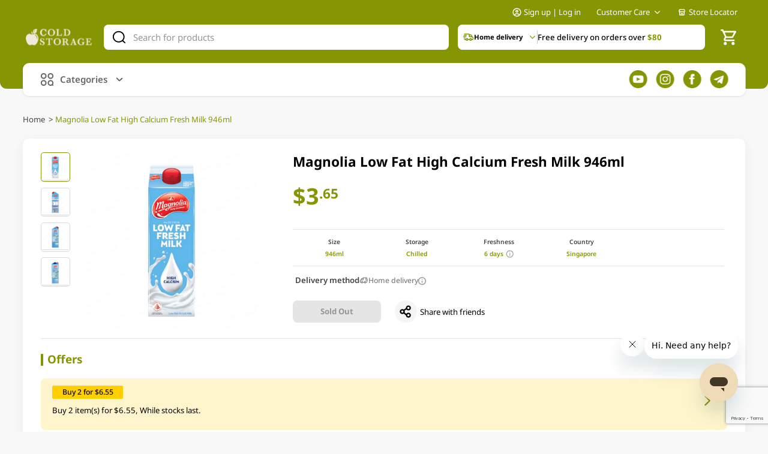

--- FILE ---
content_type: text/html; charset=utf-8
request_url: https://www.google.com/recaptcha/api2/anchor?ar=1&k=6Lc2BMMqAAAAAHCb0v1sJNO5lesaGtjruz7d1r1X&co=aHR0cHM6Ly9jb2xkc3RvcmFnZS5jb20uc2c6NDQz&hl=en&v=PoyoqOPhxBO7pBk68S4YbpHZ&size=invisible&anchor-ms=20000&execute-ms=30000&cb=bzvyh4lxqmnb
body_size: 48735
content:
<!DOCTYPE HTML><html dir="ltr" lang="en"><head><meta http-equiv="Content-Type" content="text/html; charset=UTF-8">
<meta http-equiv="X-UA-Compatible" content="IE=edge">
<title>reCAPTCHA</title>
<style type="text/css">
/* cyrillic-ext */
@font-face {
  font-family: 'Roboto';
  font-style: normal;
  font-weight: 400;
  font-stretch: 100%;
  src: url(//fonts.gstatic.com/s/roboto/v48/KFO7CnqEu92Fr1ME7kSn66aGLdTylUAMa3GUBHMdazTgWw.woff2) format('woff2');
  unicode-range: U+0460-052F, U+1C80-1C8A, U+20B4, U+2DE0-2DFF, U+A640-A69F, U+FE2E-FE2F;
}
/* cyrillic */
@font-face {
  font-family: 'Roboto';
  font-style: normal;
  font-weight: 400;
  font-stretch: 100%;
  src: url(//fonts.gstatic.com/s/roboto/v48/KFO7CnqEu92Fr1ME7kSn66aGLdTylUAMa3iUBHMdazTgWw.woff2) format('woff2');
  unicode-range: U+0301, U+0400-045F, U+0490-0491, U+04B0-04B1, U+2116;
}
/* greek-ext */
@font-face {
  font-family: 'Roboto';
  font-style: normal;
  font-weight: 400;
  font-stretch: 100%;
  src: url(//fonts.gstatic.com/s/roboto/v48/KFO7CnqEu92Fr1ME7kSn66aGLdTylUAMa3CUBHMdazTgWw.woff2) format('woff2');
  unicode-range: U+1F00-1FFF;
}
/* greek */
@font-face {
  font-family: 'Roboto';
  font-style: normal;
  font-weight: 400;
  font-stretch: 100%;
  src: url(//fonts.gstatic.com/s/roboto/v48/KFO7CnqEu92Fr1ME7kSn66aGLdTylUAMa3-UBHMdazTgWw.woff2) format('woff2');
  unicode-range: U+0370-0377, U+037A-037F, U+0384-038A, U+038C, U+038E-03A1, U+03A3-03FF;
}
/* math */
@font-face {
  font-family: 'Roboto';
  font-style: normal;
  font-weight: 400;
  font-stretch: 100%;
  src: url(//fonts.gstatic.com/s/roboto/v48/KFO7CnqEu92Fr1ME7kSn66aGLdTylUAMawCUBHMdazTgWw.woff2) format('woff2');
  unicode-range: U+0302-0303, U+0305, U+0307-0308, U+0310, U+0312, U+0315, U+031A, U+0326-0327, U+032C, U+032F-0330, U+0332-0333, U+0338, U+033A, U+0346, U+034D, U+0391-03A1, U+03A3-03A9, U+03B1-03C9, U+03D1, U+03D5-03D6, U+03F0-03F1, U+03F4-03F5, U+2016-2017, U+2034-2038, U+203C, U+2040, U+2043, U+2047, U+2050, U+2057, U+205F, U+2070-2071, U+2074-208E, U+2090-209C, U+20D0-20DC, U+20E1, U+20E5-20EF, U+2100-2112, U+2114-2115, U+2117-2121, U+2123-214F, U+2190, U+2192, U+2194-21AE, U+21B0-21E5, U+21F1-21F2, U+21F4-2211, U+2213-2214, U+2216-22FF, U+2308-230B, U+2310, U+2319, U+231C-2321, U+2336-237A, U+237C, U+2395, U+239B-23B7, U+23D0, U+23DC-23E1, U+2474-2475, U+25AF, U+25B3, U+25B7, U+25BD, U+25C1, U+25CA, U+25CC, U+25FB, U+266D-266F, U+27C0-27FF, U+2900-2AFF, U+2B0E-2B11, U+2B30-2B4C, U+2BFE, U+3030, U+FF5B, U+FF5D, U+1D400-1D7FF, U+1EE00-1EEFF;
}
/* symbols */
@font-face {
  font-family: 'Roboto';
  font-style: normal;
  font-weight: 400;
  font-stretch: 100%;
  src: url(//fonts.gstatic.com/s/roboto/v48/KFO7CnqEu92Fr1ME7kSn66aGLdTylUAMaxKUBHMdazTgWw.woff2) format('woff2');
  unicode-range: U+0001-000C, U+000E-001F, U+007F-009F, U+20DD-20E0, U+20E2-20E4, U+2150-218F, U+2190, U+2192, U+2194-2199, U+21AF, U+21E6-21F0, U+21F3, U+2218-2219, U+2299, U+22C4-22C6, U+2300-243F, U+2440-244A, U+2460-24FF, U+25A0-27BF, U+2800-28FF, U+2921-2922, U+2981, U+29BF, U+29EB, U+2B00-2BFF, U+4DC0-4DFF, U+FFF9-FFFB, U+10140-1018E, U+10190-1019C, U+101A0, U+101D0-101FD, U+102E0-102FB, U+10E60-10E7E, U+1D2C0-1D2D3, U+1D2E0-1D37F, U+1F000-1F0FF, U+1F100-1F1AD, U+1F1E6-1F1FF, U+1F30D-1F30F, U+1F315, U+1F31C, U+1F31E, U+1F320-1F32C, U+1F336, U+1F378, U+1F37D, U+1F382, U+1F393-1F39F, U+1F3A7-1F3A8, U+1F3AC-1F3AF, U+1F3C2, U+1F3C4-1F3C6, U+1F3CA-1F3CE, U+1F3D4-1F3E0, U+1F3ED, U+1F3F1-1F3F3, U+1F3F5-1F3F7, U+1F408, U+1F415, U+1F41F, U+1F426, U+1F43F, U+1F441-1F442, U+1F444, U+1F446-1F449, U+1F44C-1F44E, U+1F453, U+1F46A, U+1F47D, U+1F4A3, U+1F4B0, U+1F4B3, U+1F4B9, U+1F4BB, U+1F4BF, U+1F4C8-1F4CB, U+1F4D6, U+1F4DA, U+1F4DF, U+1F4E3-1F4E6, U+1F4EA-1F4ED, U+1F4F7, U+1F4F9-1F4FB, U+1F4FD-1F4FE, U+1F503, U+1F507-1F50B, U+1F50D, U+1F512-1F513, U+1F53E-1F54A, U+1F54F-1F5FA, U+1F610, U+1F650-1F67F, U+1F687, U+1F68D, U+1F691, U+1F694, U+1F698, U+1F6AD, U+1F6B2, U+1F6B9-1F6BA, U+1F6BC, U+1F6C6-1F6CF, U+1F6D3-1F6D7, U+1F6E0-1F6EA, U+1F6F0-1F6F3, U+1F6F7-1F6FC, U+1F700-1F7FF, U+1F800-1F80B, U+1F810-1F847, U+1F850-1F859, U+1F860-1F887, U+1F890-1F8AD, U+1F8B0-1F8BB, U+1F8C0-1F8C1, U+1F900-1F90B, U+1F93B, U+1F946, U+1F984, U+1F996, U+1F9E9, U+1FA00-1FA6F, U+1FA70-1FA7C, U+1FA80-1FA89, U+1FA8F-1FAC6, U+1FACE-1FADC, U+1FADF-1FAE9, U+1FAF0-1FAF8, U+1FB00-1FBFF;
}
/* vietnamese */
@font-face {
  font-family: 'Roboto';
  font-style: normal;
  font-weight: 400;
  font-stretch: 100%;
  src: url(//fonts.gstatic.com/s/roboto/v48/KFO7CnqEu92Fr1ME7kSn66aGLdTylUAMa3OUBHMdazTgWw.woff2) format('woff2');
  unicode-range: U+0102-0103, U+0110-0111, U+0128-0129, U+0168-0169, U+01A0-01A1, U+01AF-01B0, U+0300-0301, U+0303-0304, U+0308-0309, U+0323, U+0329, U+1EA0-1EF9, U+20AB;
}
/* latin-ext */
@font-face {
  font-family: 'Roboto';
  font-style: normal;
  font-weight: 400;
  font-stretch: 100%;
  src: url(//fonts.gstatic.com/s/roboto/v48/KFO7CnqEu92Fr1ME7kSn66aGLdTylUAMa3KUBHMdazTgWw.woff2) format('woff2');
  unicode-range: U+0100-02BA, U+02BD-02C5, U+02C7-02CC, U+02CE-02D7, U+02DD-02FF, U+0304, U+0308, U+0329, U+1D00-1DBF, U+1E00-1E9F, U+1EF2-1EFF, U+2020, U+20A0-20AB, U+20AD-20C0, U+2113, U+2C60-2C7F, U+A720-A7FF;
}
/* latin */
@font-face {
  font-family: 'Roboto';
  font-style: normal;
  font-weight: 400;
  font-stretch: 100%;
  src: url(//fonts.gstatic.com/s/roboto/v48/KFO7CnqEu92Fr1ME7kSn66aGLdTylUAMa3yUBHMdazQ.woff2) format('woff2');
  unicode-range: U+0000-00FF, U+0131, U+0152-0153, U+02BB-02BC, U+02C6, U+02DA, U+02DC, U+0304, U+0308, U+0329, U+2000-206F, U+20AC, U+2122, U+2191, U+2193, U+2212, U+2215, U+FEFF, U+FFFD;
}
/* cyrillic-ext */
@font-face {
  font-family: 'Roboto';
  font-style: normal;
  font-weight: 500;
  font-stretch: 100%;
  src: url(//fonts.gstatic.com/s/roboto/v48/KFO7CnqEu92Fr1ME7kSn66aGLdTylUAMa3GUBHMdazTgWw.woff2) format('woff2');
  unicode-range: U+0460-052F, U+1C80-1C8A, U+20B4, U+2DE0-2DFF, U+A640-A69F, U+FE2E-FE2F;
}
/* cyrillic */
@font-face {
  font-family: 'Roboto';
  font-style: normal;
  font-weight: 500;
  font-stretch: 100%;
  src: url(//fonts.gstatic.com/s/roboto/v48/KFO7CnqEu92Fr1ME7kSn66aGLdTylUAMa3iUBHMdazTgWw.woff2) format('woff2');
  unicode-range: U+0301, U+0400-045F, U+0490-0491, U+04B0-04B1, U+2116;
}
/* greek-ext */
@font-face {
  font-family: 'Roboto';
  font-style: normal;
  font-weight: 500;
  font-stretch: 100%;
  src: url(//fonts.gstatic.com/s/roboto/v48/KFO7CnqEu92Fr1ME7kSn66aGLdTylUAMa3CUBHMdazTgWw.woff2) format('woff2');
  unicode-range: U+1F00-1FFF;
}
/* greek */
@font-face {
  font-family: 'Roboto';
  font-style: normal;
  font-weight: 500;
  font-stretch: 100%;
  src: url(//fonts.gstatic.com/s/roboto/v48/KFO7CnqEu92Fr1ME7kSn66aGLdTylUAMa3-UBHMdazTgWw.woff2) format('woff2');
  unicode-range: U+0370-0377, U+037A-037F, U+0384-038A, U+038C, U+038E-03A1, U+03A3-03FF;
}
/* math */
@font-face {
  font-family: 'Roboto';
  font-style: normal;
  font-weight: 500;
  font-stretch: 100%;
  src: url(//fonts.gstatic.com/s/roboto/v48/KFO7CnqEu92Fr1ME7kSn66aGLdTylUAMawCUBHMdazTgWw.woff2) format('woff2');
  unicode-range: U+0302-0303, U+0305, U+0307-0308, U+0310, U+0312, U+0315, U+031A, U+0326-0327, U+032C, U+032F-0330, U+0332-0333, U+0338, U+033A, U+0346, U+034D, U+0391-03A1, U+03A3-03A9, U+03B1-03C9, U+03D1, U+03D5-03D6, U+03F0-03F1, U+03F4-03F5, U+2016-2017, U+2034-2038, U+203C, U+2040, U+2043, U+2047, U+2050, U+2057, U+205F, U+2070-2071, U+2074-208E, U+2090-209C, U+20D0-20DC, U+20E1, U+20E5-20EF, U+2100-2112, U+2114-2115, U+2117-2121, U+2123-214F, U+2190, U+2192, U+2194-21AE, U+21B0-21E5, U+21F1-21F2, U+21F4-2211, U+2213-2214, U+2216-22FF, U+2308-230B, U+2310, U+2319, U+231C-2321, U+2336-237A, U+237C, U+2395, U+239B-23B7, U+23D0, U+23DC-23E1, U+2474-2475, U+25AF, U+25B3, U+25B7, U+25BD, U+25C1, U+25CA, U+25CC, U+25FB, U+266D-266F, U+27C0-27FF, U+2900-2AFF, U+2B0E-2B11, U+2B30-2B4C, U+2BFE, U+3030, U+FF5B, U+FF5D, U+1D400-1D7FF, U+1EE00-1EEFF;
}
/* symbols */
@font-face {
  font-family: 'Roboto';
  font-style: normal;
  font-weight: 500;
  font-stretch: 100%;
  src: url(//fonts.gstatic.com/s/roboto/v48/KFO7CnqEu92Fr1ME7kSn66aGLdTylUAMaxKUBHMdazTgWw.woff2) format('woff2');
  unicode-range: U+0001-000C, U+000E-001F, U+007F-009F, U+20DD-20E0, U+20E2-20E4, U+2150-218F, U+2190, U+2192, U+2194-2199, U+21AF, U+21E6-21F0, U+21F3, U+2218-2219, U+2299, U+22C4-22C6, U+2300-243F, U+2440-244A, U+2460-24FF, U+25A0-27BF, U+2800-28FF, U+2921-2922, U+2981, U+29BF, U+29EB, U+2B00-2BFF, U+4DC0-4DFF, U+FFF9-FFFB, U+10140-1018E, U+10190-1019C, U+101A0, U+101D0-101FD, U+102E0-102FB, U+10E60-10E7E, U+1D2C0-1D2D3, U+1D2E0-1D37F, U+1F000-1F0FF, U+1F100-1F1AD, U+1F1E6-1F1FF, U+1F30D-1F30F, U+1F315, U+1F31C, U+1F31E, U+1F320-1F32C, U+1F336, U+1F378, U+1F37D, U+1F382, U+1F393-1F39F, U+1F3A7-1F3A8, U+1F3AC-1F3AF, U+1F3C2, U+1F3C4-1F3C6, U+1F3CA-1F3CE, U+1F3D4-1F3E0, U+1F3ED, U+1F3F1-1F3F3, U+1F3F5-1F3F7, U+1F408, U+1F415, U+1F41F, U+1F426, U+1F43F, U+1F441-1F442, U+1F444, U+1F446-1F449, U+1F44C-1F44E, U+1F453, U+1F46A, U+1F47D, U+1F4A3, U+1F4B0, U+1F4B3, U+1F4B9, U+1F4BB, U+1F4BF, U+1F4C8-1F4CB, U+1F4D6, U+1F4DA, U+1F4DF, U+1F4E3-1F4E6, U+1F4EA-1F4ED, U+1F4F7, U+1F4F9-1F4FB, U+1F4FD-1F4FE, U+1F503, U+1F507-1F50B, U+1F50D, U+1F512-1F513, U+1F53E-1F54A, U+1F54F-1F5FA, U+1F610, U+1F650-1F67F, U+1F687, U+1F68D, U+1F691, U+1F694, U+1F698, U+1F6AD, U+1F6B2, U+1F6B9-1F6BA, U+1F6BC, U+1F6C6-1F6CF, U+1F6D3-1F6D7, U+1F6E0-1F6EA, U+1F6F0-1F6F3, U+1F6F7-1F6FC, U+1F700-1F7FF, U+1F800-1F80B, U+1F810-1F847, U+1F850-1F859, U+1F860-1F887, U+1F890-1F8AD, U+1F8B0-1F8BB, U+1F8C0-1F8C1, U+1F900-1F90B, U+1F93B, U+1F946, U+1F984, U+1F996, U+1F9E9, U+1FA00-1FA6F, U+1FA70-1FA7C, U+1FA80-1FA89, U+1FA8F-1FAC6, U+1FACE-1FADC, U+1FADF-1FAE9, U+1FAF0-1FAF8, U+1FB00-1FBFF;
}
/* vietnamese */
@font-face {
  font-family: 'Roboto';
  font-style: normal;
  font-weight: 500;
  font-stretch: 100%;
  src: url(//fonts.gstatic.com/s/roboto/v48/KFO7CnqEu92Fr1ME7kSn66aGLdTylUAMa3OUBHMdazTgWw.woff2) format('woff2');
  unicode-range: U+0102-0103, U+0110-0111, U+0128-0129, U+0168-0169, U+01A0-01A1, U+01AF-01B0, U+0300-0301, U+0303-0304, U+0308-0309, U+0323, U+0329, U+1EA0-1EF9, U+20AB;
}
/* latin-ext */
@font-face {
  font-family: 'Roboto';
  font-style: normal;
  font-weight: 500;
  font-stretch: 100%;
  src: url(//fonts.gstatic.com/s/roboto/v48/KFO7CnqEu92Fr1ME7kSn66aGLdTylUAMa3KUBHMdazTgWw.woff2) format('woff2');
  unicode-range: U+0100-02BA, U+02BD-02C5, U+02C7-02CC, U+02CE-02D7, U+02DD-02FF, U+0304, U+0308, U+0329, U+1D00-1DBF, U+1E00-1E9F, U+1EF2-1EFF, U+2020, U+20A0-20AB, U+20AD-20C0, U+2113, U+2C60-2C7F, U+A720-A7FF;
}
/* latin */
@font-face {
  font-family: 'Roboto';
  font-style: normal;
  font-weight: 500;
  font-stretch: 100%;
  src: url(//fonts.gstatic.com/s/roboto/v48/KFO7CnqEu92Fr1ME7kSn66aGLdTylUAMa3yUBHMdazQ.woff2) format('woff2');
  unicode-range: U+0000-00FF, U+0131, U+0152-0153, U+02BB-02BC, U+02C6, U+02DA, U+02DC, U+0304, U+0308, U+0329, U+2000-206F, U+20AC, U+2122, U+2191, U+2193, U+2212, U+2215, U+FEFF, U+FFFD;
}
/* cyrillic-ext */
@font-face {
  font-family: 'Roboto';
  font-style: normal;
  font-weight: 900;
  font-stretch: 100%;
  src: url(//fonts.gstatic.com/s/roboto/v48/KFO7CnqEu92Fr1ME7kSn66aGLdTylUAMa3GUBHMdazTgWw.woff2) format('woff2');
  unicode-range: U+0460-052F, U+1C80-1C8A, U+20B4, U+2DE0-2DFF, U+A640-A69F, U+FE2E-FE2F;
}
/* cyrillic */
@font-face {
  font-family: 'Roboto';
  font-style: normal;
  font-weight: 900;
  font-stretch: 100%;
  src: url(//fonts.gstatic.com/s/roboto/v48/KFO7CnqEu92Fr1ME7kSn66aGLdTylUAMa3iUBHMdazTgWw.woff2) format('woff2');
  unicode-range: U+0301, U+0400-045F, U+0490-0491, U+04B0-04B1, U+2116;
}
/* greek-ext */
@font-face {
  font-family: 'Roboto';
  font-style: normal;
  font-weight: 900;
  font-stretch: 100%;
  src: url(//fonts.gstatic.com/s/roboto/v48/KFO7CnqEu92Fr1ME7kSn66aGLdTylUAMa3CUBHMdazTgWw.woff2) format('woff2');
  unicode-range: U+1F00-1FFF;
}
/* greek */
@font-face {
  font-family: 'Roboto';
  font-style: normal;
  font-weight: 900;
  font-stretch: 100%;
  src: url(//fonts.gstatic.com/s/roboto/v48/KFO7CnqEu92Fr1ME7kSn66aGLdTylUAMa3-UBHMdazTgWw.woff2) format('woff2');
  unicode-range: U+0370-0377, U+037A-037F, U+0384-038A, U+038C, U+038E-03A1, U+03A3-03FF;
}
/* math */
@font-face {
  font-family: 'Roboto';
  font-style: normal;
  font-weight: 900;
  font-stretch: 100%;
  src: url(//fonts.gstatic.com/s/roboto/v48/KFO7CnqEu92Fr1ME7kSn66aGLdTylUAMawCUBHMdazTgWw.woff2) format('woff2');
  unicode-range: U+0302-0303, U+0305, U+0307-0308, U+0310, U+0312, U+0315, U+031A, U+0326-0327, U+032C, U+032F-0330, U+0332-0333, U+0338, U+033A, U+0346, U+034D, U+0391-03A1, U+03A3-03A9, U+03B1-03C9, U+03D1, U+03D5-03D6, U+03F0-03F1, U+03F4-03F5, U+2016-2017, U+2034-2038, U+203C, U+2040, U+2043, U+2047, U+2050, U+2057, U+205F, U+2070-2071, U+2074-208E, U+2090-209C, U+20D0-20DC, U+20E1, U+20E5-20EF, U+2100-2112, U+2114-2115, U+2117-2121, U+2123-214F, U+2190, U+2192, U+2194-21AE, U+21B0-21E5, U+21F1-21F2, U+21F4-2211, U+2213-2214, U+2216-22FF, U+2308-230B, U+2310, U+2319, U+231C-2321, U+2336-237A, U+237C, U+2395, U+239B-23B7, U+23D0, U+23DC-23E1, U+2474-2475, U+25AF, U+25B3, U+25B7, U+25BD, U+25C1, U+25CA, U+25CC, U+25FB, U+266D-266F, U+27C0-27FF, U+2900-2AFF, U+2B0E-2B11, U+2B30-2B4C, U+2BFE, U+3030, U+FF5B, U+FF5D, U+1D400-1D7FF, U+1EE00-1EEFF;
}
/* symbols */
@font-face {
  font-family: 'Roboto';
  font-style: normal;
  font-weight: 900;
  font-stretch: 100%;
  src: url(//fonts.gstatic.com/s/roboto/v48/KFO7CnqEu92Fr1ME7kSn66aGLdTylUAMaxKUBHMdazTgWw.woff2) format('woff2');
  unicode-range: U+0001-000C, U+000E-001F, U+007F-009F, U+20DD-20E0, U+20E2-20E4, U+2150-218F, U+2190, U+2192, U+2194-2199, U+21AF, U+21E6-21F0, U+21F3, U+2218-2219, U+2299, U+22C4-22C6, U+2300-243F, U+2440-244A, U+2460-24FF, U+25A0-27BF, U+2800-28FF, U+2921-2922, U+2981, U+29BF, U+29EB, U+2B00-2BFF, U+4DC0-4DFF, U+FFF9-FFFB, U+10140-1018E, U+10190-1019C, U+101A0, U+101D0-101FD, U+102E0-102FB, U+10E60-10E7E, U+1D2C0-1D2D3, U+1D2E0-1D37F, U+1F000-1F0FF, U+1F100-1F1AD, U+1F1E6-1F1FF, U+1F30D-1F30F, U+1F315, U+1F31C, U+1F31E, U+1F320-1F32C, U+1F336, U+1F378, U+1F37D, U+1F382, U+1F393-1F39F, U+1F3A7-1F3A8, U+1F3AC-1F3AF, U+1F3C2, U+1F3C4-1F3C6, U+1F3CA-1F3CE, U+1F3D4-1F3E0, U+1F3ED, U+1F3F1-1F3F3, U+1F3F5-1F3F7, U+1F408, U+1F415, U+1F41F, U+1F426, U+1F43F, U+1F441-1F442, U+1F444, U+1F446-1F449, U+1F44C-1F44E, U+1F453, U+1F46A, U+1F47D, U+1F4A3, U+1F4B0, U+1F4B3, U+1F4B9, U+1F4BB, U+1F4BF, U+1F4C8-1F4CB, U+1F4D6, U+1F4DA, U+1F4DF, U+1F4E3-1F4E6, U+1F4EA-1F4ED, U+1F4F7, U+1F4F9-1F4FB, U+1F4FD-1F4FE, U+1F503, U+1F507-1F50B, U+1F50D, U+1F512-1F513, U+1F53E-1F54A, U+1F54F-1F5FA, U+1F610, U+1F650-1F67F, U+1F687, U+1F68D, U+1F691, U+1F694, U+1F698, U+1F6AD, U+1F6B2, U+1F6B9-1F6BA, U+1F6BC, U+1F6C6-1F6CF, U+1F6D3-1F6D7, U+1F6E0-1F6EA, U+1F6F0-1F6F3, U+1F6F7-1F6FC, U+1F700-1F7FF, U+1F800-1F80B, U+1F810-1F847, U+1F850-1F859, U+1F860-1F887, U+1F890-1F8AD, U+1F8B0-1F8BB, U+1F8C0-1F8C1, U+1F900-1F90B, U+1F93B, U+1F946, U+1F984, U+1F996, U+1F9E9, U+1FA00-1FA6F, U+1FA70-1FA7C, U+1FA80-1FA89, U+1FA8F-1FAC6, U+1FACE-1FADC, U+1FADF-1FAE9, U+1FAF0-1FAF8, U+1FB00-1FBFF;
}
/* vietnamese */
@font-face {
  font-family: 'Roboto';
  font-style: normal;
  font-weight: 900;
  font-stretch: 100%;
  src: url(//fonts.gstatic.com/s/roboto/v48/KFO7CnqEu92Fr1ME7kSn66aGLdTylUAMa3OUBHMdazTgWw.woff2) format('woff2');
  unicode-range: U+0102-0103, U+0110-0111, U+0128-0129, U+0168-0169, U+01A0-01A1, U+01AF-01B0, U+0300-0301, U+0303-0304, U+0308-0309, U+0323, U+0329, U+1EA0-1EF9, U+20AB;
}
/* latin-ext */
@font-face {
  font-family: 'Roboto';
  font-style: normal;
  font-weight: 900;
  font-stretch: 100%;
  src: url(//fonts.gstatic.com/s/roboto/v48/KFO7CnqEu92Fr1ME7kSn66aGLdTylUAMa3KUBHMdazTgWw.woff2) format('woff2');
  unicode-range: U+0100-02BA, U+02BD-02C5, U+02C7-02CC, U+02CE-02D7, U+02DD-02FF, U+0304, U+0308, U+0329, U+1D00-1DBF, U+1E00-1E9F, U+1EF2-1EFF, U+2020, U+20A0-20AB, U+20AD-20C0, U+2113, U+2C60-2C7F, U+A720-A7FF;
}
/* latin */
@font-face {
  font-family: 'Roboto';
  font-style: normal;
  font-weight: 900;
  font-stretch: 100%;
  src: url(//fonts.gstatic.com/s/roboto/v48/KFO7CnqEu92Fr1ME7kSn66aGLdTylUAMa3yUBHMdazQ.woff2) format('woff2');
  unicode-range: U+0000-00FF, U+0131, U+0152-0153, U+02BB-02BC, U+02C6, U+02DA, U+02DC, U+0304, U+0308, U+0329, U+2000-206F, U+20AC, U+2122, U+2191, U+2193, U+2212, U+2215, U+FEFF, U+FFFD;
}

</style>
<link rel="stylesheet" type="text/css" href="https://www.gstatic.com/recaptcha/releases/PoyoqOPhxBO7pBk68S4YbpHZ/styles__ltr.css">
<script nonce="eRn8OgeqGzWxw6G9eW0ssQ" type="text/javascript">window['__recaptcha_api'] = 'https://www.google.com/recaptcha/api2/';</script>
<script type="text/javascript" src="https://www.gstatic.com/recaptcha/releases/PoyoqOPhxBO7pBk68S4YbpHZ/recaptcha__en.js" nonce="eRn8OgeqGzWxw6G9eW0ssQ">
      
    </script></head>
<body><div id="rc-anchor-alert" class="rc-anchor-alert"></div>
<input type="hidden" id="recaptcha-token" value="[base64]">
<script type="text/javascript" nonce="eRn8OgeqGzWxw6G9eW0ssQ">
      recaptcha.anchor.Main.init("[\x22ainput\x22,[\x22bgdata\x22,\x22\x22,\[base64]/[base64]/UltIKytdPWE6KGE8MjA0OD9SW0grK109YT4+NnwxOTI6KChhJjY0NTEyKT09NTUyOTYmJnErMTxoLmxlbmd0aCYmKGguY2hhckNvZGVBdChxKzEpJjY0NTEyKT09NTYzMjA/[base64]/MjU1OlI/[base64]/[base64]/[base64]/[base64]/[base64]/[base64]/[base64]/[base64]/[base64]/[base64]\x22,\[base64]\\u003d\x22,\[base64]/DhjFjfmdEwqLDjHIjeEVoV8OVwoDDi8KZwqjDqXpjGCvCjsKMKsKoIcOZw5vCmjkIw7UhZEPDjXgEwpPCiBoyw77DnQTCmcO9XMK7w4gNw5JawrMCwoJCwp1Zw7LCjSABAsOrXsOwCDLCiHXCgjQzSjQ3wpUhw4Ekw55ow6xKw6LCt8KRYsK5wr7CvR9Sw7g6wq/[base64]/DlBs3w4TCpSwERBfDgMOxw6HCmMOvwogbwq/[base64]/w5diwp4kAMOGw4R+fcOUcx4ldMO+wq3DgAdOw43CqTzDj0/DrFbDrMOtwrNKw6LCp1rDrg98w4cJwq7DgcOQwo8gZmjDpsKGJBkuZnFhwptCGizCmMOMVsK7NT9wwrBJwpdXEcKrZsOuw5/Do8Ksw4LDqw15QcOJNlDCokhuCyMNwoBPQG0LDcKIEWRvUXRlUkV8bCo/J8OFByxiwozDuGzDjsKSw5k1w5HDqTbDt3pUVsK0w5PDgVs9FMOiBl/CrcOZwrcTw7rCoV0xwqPDiMOTw63Du8O6EMK8worDuU1hAsKewqNcwqwzwpR9J2ISJmceGsKqwq/Dm8K+CcOAw7HCqnNlw4jCuX04wph6w702w5gOa8ONKcK9wqobKcOywpsofg9Kwo4DPn5hw643GsOmwpLDpynDlMKqw6jCtw/[base64]/[base64]/[base64]/wqMzw4HCvGMzMMK5woF/NsOcwoc9V19ww7vDs8KUNcK+wqnDq8K2DMKiPQrDuMO2wppowprDlMKZwozDnMKTfsOgUi4uw5o6R8KATMOGRT8qwqEpPwXDvWIEFX4Bw6PCp8KQwpZaw6XDtMOTVD7CqgrCn8KkPMObw7/CqVrCosOkFMOgOMOYa2NSw5gNfMKeNsOpOcKQw47DhiTCv8OAw64/[base64]/DosOORcKdwopwwobDjysDwpzCqMOkW8O4BsK0wpfCjMKDF8OGw7Rbw7rDi8OZaSo+wrDCh21Ow5xfF0h1wrHDjAfCl2jDgMOtWyrCmcOwdmgtWwYowrMqMR0afMOTRF5/HFB+Czt5NcO3GcOdLMK6FMKawr0zGMOuBcOHY17Dk8O5BhfClRfDpcOTa8OPX2RYb8K7ckrCoMOBZMO3w7JvfMKnTE3CtXYJfMODwqnDkl7ChsKHMmpZHgvCrG4Ow71OIMOpw6TDp2oqwoYbw6TDjQDCmgvClB/DqMObwqFUYMO4B8Kxw59YwqTDjSnDh8KTw53DucO8CcKIX8OdHh00wrrChwrCgAnDlF9/w59AwrzCoMOUwrV+DsKZU8O3wrvDpcKyXsKIw6fChADCmALCuSfCtWZLw7NlWMKjw7Veb1kcwrvDsQdXXT/DoQ/Cr8OrMUx0w5HDsCbDmGoxw6NwwqHCqMO2wrdNVMK/fcK/XcOYw6c3wrHCnB0IBMKnGcK7w7fCl8KOworDgMKee8Kow5DCrcOAw47DrMKbwrkEwq9UUjkqF8O0w4HDmcOdTFJ8PHwYw54FED/DtcO7A8OAw4DCrMOqw7rDsMOCDsOTRSDDscKUBMOvayPCrsK8wpx/wovDssO6w7LDuTzCoF7DusOMTwDDs3zDhglZwqLCvMO2wr85wrPCkMOQJsK8wqbDiMKrwrFvVsK2w6DDgQbDtkvDs2PDtkfDusKrecKHwoXDjsOrw6fDgcOTw6nDr3DCqcOmCMO6U0XCs8OFLcKAw4g/[base64]/w7LCv8KJwpEiw5DDosKww4LDssK9bMKObCzCicKLw5XCohjDqjbDssK9w6LDuyVKwocyw7hiwqHDhcO4ezVFXyPDn8KjNwzCm8Kyw5vDnVQxw7jDtmrDqsK+w67Ch0/CoS8xAVgIwpbDg0XCg0doTsKXwqk6BjDDmT0nasK1w6vDvEomwoHCncKQTRbCkGDDg8KRUMOWQ0jDn8ObNyEcYEEGcipxwoXCtRDCoDJew5LChnXCnlpeG8Kawp7DtmzDsFg1w5nDrcOeHA/CmcOeV8OFJhUYYzfDvChHwrgOwp7DuBzCtQIrwqXDvsKOW8KfFcKDwqvDhsKhw4FAG8OrDsKxJHjCj1rCm3A8FQ3ClsOJwrsFSnBtw4fDqkc3fAbDgFQcLsKUW1R6w47Cii/CnkQmw6QpwrRQGGzDs8KdGU4mCT0Aw43Dih59wr/Dm8KheQHCmcKWwrXDsRzDl0fCv8KhwrnCl8K+w60ScMORw4nCiEjCl0TCsWHCgwlNwr1lw6TDoC3DryVlX8KAMMOvwrkMw5owFw7Ct0s8wqN3XMKvHChuw58LwpNNwoF/w77DrsOew6XDj8OTw7kmw70uw5LDq8KRBwzDssObJMOJwpRNUsKKWi4ew4Vww53CosKMMgpGwqogw5XCh3xZw79MBS5dOsKCWC7CgsO/woLCs3vDgD0YVHtZY8OFfsKnwrPCuCBmZwDDqsO9CcKyR357Vg1Vw6jDjlI3NGcfw73DkcOaw4Vzwq7DuXdaZ1oHw7vDhXZHwr/Du8KTw4lZw5JzcmLDssKVRsKXw6V/LcKgw5QLdGvCuMKKIsO7acKwIjHCvnPCmSHDr3/Cn8KnBMK5HcOqDkDCpB/DpQrDhMO2wpXCs8K4w60QTMODw7NGKyPDn1bCgH7Ch1XDrgM6WHPDtMOmw5LDiMK4wpnCvkN6V3LClH1AX8KhwqXDtcKswp3CqQTDnhEPemEkDF9BclnCmU7CvcODwrLChMKiBMO+wqfDuMKKY3LCjXTDhXTDu8OuCMO5wq7DtcK6w6zDgsK/JjhLwqwMwpvDnU9qwrfCosONw4Y5w6RBwqTCpcKeSTTDslDDnMO8wrgyw7MwXcKew5fCv3PDr8OHw5DDocKncCDDuMKJw5vDrhXCgMKgfFLCqWEHw4fChMOMwoA6EsKlw63CjWMaw5R7w6DCu8OKacOFeS/CjsOScCDDs2Y2wp3CgQMZwp5Cw4AfY2zDn1Blw6Z+wow/[base64]/BsOieMOxwr7CrhBCwq9fUMOtQiwZYMKnw5nClFnChRdIw57Ct1TCpMKAw5vDihbClsOEw5jDoMKqbsOCMCnDsMKXCsOuXTZVBzJSbS3Cq057w6nCsU/DqjTCgMODCcK0WWsDK2bDgsKCw4x8ICbCisOzwq7Dg8K/w6QMDMKpwrtuVsKicMO2A8Oww7zDm8K/LmjCmi5TV3QAwoIHRcOyRQFlZcKfwovClcOWw6EgBsKCwoTDgjc4w4bDiMO7wr/CusKwwpFRwqHDig/Dhk7CmcKUwpTDo8O/wq3CncKKwpbCmcODHEIEHMKVw5BVwq08QXrCjH3Cn8KZwpbDhcORH8K4woTDh8O7FU5vYw8tdMKZdcOEwpzDoW3CkhIJw4/CmMKBw43DhD3DmFjDgwLDs2XCo3oDw7UGwr8Vw59QwoXChT4Rw4xbw4bCosOKKsOMw5cLQMKWw6/DhjjChlpYb3xpMMOhYVfDnsO6wpdCACTClcKOcMOrKk8vwoB/USg/FQFow7d3djkmwoA9woAFbMODwo5vd8O5wqHDiVR4TcKkwpPCtcOHV8OQYMO8RnXDucKkwrMnw6tfw6ZdU8OzwpVCw5fCpMK6PsK/K1jCksKgwo/[base64]/[base64]/VGXDq2TDoMOgNTXDvCMFZU11B8Krcw8jwqdywrnDjlZOw6DDs8K8w6DChzgQCcKlwrHDscOdwq4HwqUFAGsRbCHCsTHDuCjDhXPCscKaOsO4wpHDrx/[base64]/CkwdFw5ApJXo3wrFvaMO+VRNIw7PDkQzDhMKdw61pwqbDrsOzw7jClxwYKcKUw4DCqMK4Q8OsbkLCqxrDqUrDmMKVbsK0w4k2wpnDghUcwpxRwoTChDsCw7LDqW3DiMO+wp/CssKvMMKpdkpQw5/CvAojI8OPw4oOwogHw5lWMAg2XsK0w7ZMNgZKw69jw5fDqn4pfMOCdzUGJX7Cp3nDpiF/wrljw4bDmsOHDcKgWFtwdMK3PMOHwrQhwpxlOjPDqiU7HcKGSkbCpQ7DuMOkwogMFsKrSMOEwoNQwq9sw7LCvA5aw5gHwrRKUsKgC1w0wojCv8KoNxrDqcK5w4tQwpxLwoFbXwHDjFTDjS7DixsMBildVMKdBMKcwrMMB1/DtMK5w6vDvsK0TgnDrBXCjsKzMMKVYCbCv8KOw7sCw4w8wqHDumsSwrbCkArCpsKiwrMwBRh9w7wYwrzDjMOWWTjDlm7Cs8KwasOncGpaworCpDXChiAjBMO/w658b8OWW2JuwqUSXsK5IcK9JMO6U1U9woIrwojDrsO3wrrDn8OGwo1Zw4HDhcKCQcOLI8KXdl7CmmjCk0bCnHh6w5XDjMORw4ExwrXCpMKcNcOFwqtpw43Cg8Ksw6/CgcKXwprDpAjDjinDmlxhJMKGP8OZdwpywoRSwoM8wrLDp8OCHWzDm39bP8OTNALDgx4pCMOowojCjsOBwrDCtcOBSW3DjcKiwosowpXDl0LDjAEowpvDvHYiwo/CqMK7Q8K1wrLDk8KEKRI4wpHCimgBK8OCwrUEWsOiw70uX1dXKMOPT8KYT2jCvitXwoBMw7vDusOKwqQ/[base64]/[base64]/DkVpvK8OXRMKceUXCiSBawop+w7TCu31oTR4Qw5PCuHs6woZYHsONBcOlADohLCF+woTCqSN/w6zCjRTDqkXDkMO1D1nCmQx6J8OSwrItw7ZSEMOmLWAuc8OfUcKtw5lXw6oROStLbsKkw5jCjcOwKcKGNizCgcKEIMKcwrHDu8OYw5saw7bDnMO0wrpgJxgcwo/[base64]/Co8KxwrTDpcOLasKUN8Ouw5tLwqXDvMKGwqhPw4XChCcdOsOdM8KZWBPClMKmCH/CnsOuw68Iw5F8w4EUN8OSTcK+w51Jw6XCqWDCicKwwpnCt8K2HTYZwpEIcsKaXMKpcsK8bsOcXS/Cgzc7wp3Cj8OewozCtBVDa8Ole34ZYMOPw65BwpRdNWDDj1cCw7h5wpDCjMK2w4hVPsOOwpDDlMOBDE/[base64]/Cv8OXJH4iw5nDuMKuw7DCgwfCqcOBRcObUyNUTxN7FsOWw6HDrGtkbyHDrcOow4HDpMKPdcKnw4MDZjvDrsKBUTc1w6/DrsO3w54ow7Mtw6zDm8OhUVhAccOhJsKww7HDp8Okc8Kqw6MYI8K6w5nDmHxXV8KTMMO3JsO0M8KqNCvDqMKOSVhvCSZGwqx7ET1cKsKywqlHPCprw5lGw5vCp1/[base64]/Dr1o9ZsOefMKhwohAwp1sw7FCwrDDmcKOEMORf8Kywo3CoWnDkn8mwpfDvsKvJ8OsQMO6WcOHH8OTDMKwRsObKQ1sBMOsfSo2JwYzw7JGD8OKworCssOywqbDg1HDtG3CrcO0YcKLPkVqwqtlNyJPXMKqw7UkQMOkwozCmMK/bXsQBsKyw7PDoRFqwo3Cs1rCogoJwrE0NBQuw5jDsmhGeFPCsi5Ow5TCqyzDkngDw6twIsOXw4LDrjrDjcKNw4IbwrHCsmhowo9HQsO2f8KTZsKCWG/DvDhSEg4/EMOFHgoIw67CuGvDisK1w7rCl8KaTj0Dw51DwqV7ZXwtw4/Dti/CsMKHb17CvBHCu0LClMK/N0pjM1gFwoHCtcO3LsK3wrnClMKHa8KFJ8OFWTbCqsOOennCp8OLHSFVw69dYD00wpFbwoQUfsO+wpYXwpbCn8OVwpsZPUzCrAhQFnLDsAHDicKKw4DDu8OxKsO8wp7DrFBrw7JAR8OGw69Kf1nClsK1R8K4wpl/woFWdVI+fcOaw5zDhMOFSsKJIcOKwpnDr0IYw6fCssKjG8KNAj7DpEcQwp3DgsK/[base64]/Dq8Kcw5/ConrCvBDCjsOpRz0DD8OSw5B3wprCkMOSwrQPwpNWw4V2RsOFw6XDn8KRSiXChsK1w64Xw5TDvW1bw7zDm8KSGnYFQg3DtzViYMO7aT/[base64]/Cl1cNXMKLwq3Cqw0JAg7CnXEVEsOUZsOYfyDDkMODwp0TMMKIDi97w4Fsw5DDkcOyCyXDnWPDgcKQB0gIw7rCk8KvwozCiMOYwpfCmlMZw6DCrjXCpcKUGlV/YR0Ow4jCtcKxw5HCmcK2w5ApfS5WSm0kwrbCuW/DgHfCiMO/w5vDmMKEUjLCjTbCnsOkwp/ClsORwrEPTmPCmDdIATbCgMKvEEjCnE/CicOuwrDCvUE7XB5Tw43DglPCoxB1E1Rdw5rDr0h6WSR9DcKDdMOGNwTDnsK0ScOrw7J6UGphw6rCmcOwCcKAKQchIcOJw4vCsxjColUiwpvDhMOZwp7CisOHw6LCt8K7wok/w5vCi8K3CMKOwq3CpyJQwqovU0/CrsK6w5/DjMKILMOeeBTDncOWSz3DmkfDpsK7w44XDsKSw6vCgEzChcKvax1RMsKpa8OrwoPDmsKiwqc4wo/DoWIwwp/DrsKDw5BgEcOUfcOqanLCv8OHDMKcwocPK1E4Y8KKw5Bowpx8GsK2PsKow4nCswHCq8KxL8Occm/DgcOhfMO6FMO7w4pcwrfCgMOacToNQ8OgNDQtw4xQw4p6fjBHOsOncwczQ8KzJn3Cpk7CpsO0w5Ytwq/Dg8KDwpnCt8OhJ3gdwoB+RcKREyPDmsKNwppaXQE7wp/CghjCszEsD8KdwrVBwqsUZcO+asKjw4TDs2VqKnxdDnXChn3DuynCn8OOw5/Cn8OKGsK0GWVEwpvDnT8rGsKnw6fChlAsNW7CljVfwp1YM8KzOBLDnsOTDsK8YSh5bi4XMsO3Oj7Ck8Oww6EmEH4bwpnCpU0bwrLDgcO/dRYlRydWw45MwqjCtsOCw4vCkR/DtsOEO8OXwpXCliXDpX7DtV1MbcOwSDPDh8KqMcO8wohPwonCgjnCk8KjwpJmw6FBw7rCgHhYasK/HkN9wp94w6Izwq/CnjUsSsK9w6xSwrDDm8Ocw6rCsTEpIU7DhMKywq86w6HCswNMdMOZW8Ksw7Vdw74GQhbDhcOiwqvDhnpnwoLCl2hvwrbDr00Xw7/CmER6wpxpGm3CrkjDp8KGwpHCjsKwwrFXw5XCrcKQVh/[base64]/DjsOHwpUOORgEw7MOM0XCrcOMw7/[base64]/DpcOPPEwfbiLDjsO3wpZBXMKuworDnsKwNMK8YsOTLMKaJhLCrcKwwo7CncODDw0GS3nCi1BMwpLCpADCmcO7K8OCI8OhS2F2NcK7wonDpMKgw7UQDMOCesKVUcOlNMKfwpxbwr8yw5/Co2AywojDpVBywoPCqB5Nw4fDgHc7UnBxaMKUw7ISEMKkG8OrTsO2DcO4V0EXw5dvJBnDq8OfwoLDtyTCqQsYw5FPE8OeesOKwrnDu3ABf8Oww47CrhlWw5/DjcOKwpVrw6PCp8K0JA7CisOsaXN/w7TCusK/w7YQwpIgw7HDmQR3wqHDvUJ0w4zCoMOUNcKzwqsHYcOnwpBww7w7w5nDq8Oww6tzP8O5w4fCmMKwwphQwrHCqsOvw6TDs2/CtBs9CQbDqx1RHxJQJcOmUcKfw7RZwrNgw53Dszc6w70Iwr7CmRfDp8K4wqLDq8KrLsOYw6BKwohFKkU4PsKiw4wOw4LCvsORwqDCiyvDtsOlT2cjVMKXdTl7WRBnbh/Dvhwuw7bCmXQgIcKLO8O5w6jCv2rDoUMWwohsT8ODTQIswrZyM2LDi8KPw6Bywo8dVXfDr34ib8KOw5FMPsOXOGLCsMKiw4XDhHjDmcOkwrdYw79GcsOMR8KrwpfDksKdZTjCgsO6w4PCp8OCLwDCjXrDpQ15wr0nwrPCoMO4NBbDrgLDqsK0AwfCrsOrwqZhGMO/w7opw6EvOBh8TcK2LTnCt8OVw70Jw5HCtsOVwo9UHhrDowfCkxlww7cXwosbLgQ5woJ1WxPCggUyw4HCn8OObA9+wrZIw7EewoTDjhbCvhLCq8KCwq7DgMKuFlUYNcKMwq/[base64]/[base64]/DrMOod8K4e3wSwrh9wqTCgsK6w7PDmcK+w4zDgMK7wqd2wpceBHJ0wo4OM8Ohw7DDmzZiLk8EbcOKwpLDh8OELXrDuFzDmDVtB8OLw4/DmsKfwrfCjx80worChsOuc8Ofwo8VMhHCtMOXcws7wqLDrlfDmQxIwqNLPU0HaFnDm2/Cp8KEH0/DvsKNwp4ST8O3wrzDvcOQw5bChMKjwpfCuHPDnXHCp8OgVHnChcOdXjPDnMORwr3DrjjCmsOTHhDCpMKMUMKbwo/ChTLDiAR6wqsDN0DCucOLD8KmZsOwWcOmCsKkwpweQlnCqw/[base64]/w4XDpsOfBcK4CGHCoADCoSQpwrgpw5EZUcObUEJKwqLCj8OiwrrDnsOww4DDs8OaKcKKQMKwwqHDscK5wrnDq8K5BsOGwoQJwq85e8Obw5rCicOqw5vDm8OZw4HCvy9CwpXCkVdMEDTCgH7CrA8lwqrChcO7b8OtwrnDrsK/w4sZRVTCnkDCpMKIwpDDvm89wqBAR8Ovw5jDpcO1w4LCjcKPBsO8BcK6w77ClsOpw47CngfCqkNhw57CmgjClH9Fw5/[base64]/U3LDoDAMcsKjw7TCnR3Cp8OtTkItwosYwpIjwrtwXEQfwrBVw5vDiW1eGcOOfcOKwoJFa146AVLCiwYpwoXDi2TDpsKSZWXDrMOTacOAwo/Dl8OtJcOUDsOBN0nCh8OxHCFdw7IJAsKMbMObwpzChSIrEA/DqS8KwpJQwpsDOS4tFcODJMKYwqJbw5Eiwo5EL8Kowrdkw71ua8K9MMK3wqcCw5PCvMOQGQt1FSzChcOawqXDhsOLwpLDksKZwrRPIGjCoMOGRMOOw7PCnjNFcMKNw5ZALUnCncOQwprDmAbDkcKgaivDuVzCl040RMOwHF/CrcOWw5FUw7jCimYSNUIEHMOZwr0YeMKsw5EiC1bCtsKgI0PDj8OFwpULw7fDkcO2w68WY3Uww4vCrGhUwpR0ACwjw6nDkMK2w6vDpsKFwqcqwrzCuioUwrLCjMKkKcOqw715dsOFDkPCun/CusKqwrrChXhPR8O5w4IuOHUlYE3ChMOKQUfDhsKwwppcw4FIQk3DqUURwoXDs8OJw6DCj8Kiw7kYAHodcWYpf1zCmsOwQAZUwo3CmR/CqWw5w4kywr87w5jDtsOgw7l1w4vDgsOgw7LDikjClCTCtQwSwot4OEXCgMOiw7DCqsKnwpvCjcOVc8KDUcKDw7vCkVrDicKKw5kSw77DmGd4w7XDgcKWHhMBwqTCgQzDuwbCmMO4woHCgGAKw75xwrjCj8OyHcK/QcOuUHxvJCQaUsKawrMfw64eZ001fsO3LWYFFR/DoWd+WcO3djEhHsKuDnTCnS7Dmn06w4A/w5TClcO7w4FHwqfDpgwVJgZpwrrCkcOLw4bCo2vDiCfDj8OOwqlaw6XCmzFMwqfCp1/DsMKcw5jDtWwzwocNw59cw7rDhkfDizXDinHDgMOULS/DssO8wqbDuVV0wooUBMO0wppzDsORasKMwrPDg8OqFSLCtcKGw71Jwq0/w7TCpwR9UUHDr8O0w5XCkDZ7acOBw5DCscKLOGzDm8OLw5ULSsO2w7pRFsKww5cpGsK8VgDCiMKhJ8OBW3fDoWZ+wqYoR2DClMKEwovDlcKnwr/Dg8OQSlQZwoPDl8KNwr00Z3nDgMOuY03DhsO6VE3DmcOvw7ctZsKHTcKVwpQGQ1zDoMKLw4HDgDbCv8Kaw5zCh1rDlMKQw4RyU3gyCkgow7jCqcOXYm/[base64]/JsOoZScsUsKNMA0ueHvDoGt+wrNpIRQjA8KSw6HCnGvDg2LCi8OBAsOoTsOUwpXCgsKuwp/CiCEow7J0wq47bkgzwrzDq8KbE0l3dsOKwoZFfcKkwozCowDDncKzGcKjTcKnXMK3DcKZw5BjwqxLw5Mzw44Gwq07ZCbChyvCkGtZw4x8w5YhDH/DicO3wozDuMKhSEzDpFjDlMKVwrDDqTNHw6TCmsOnPcKQVsKCw6/[base64]/[base64]/DvUpqwp5Xw7cKw63DlMKJHcOCw5kzf8KNd8KXDzPDhsKiw7dQw4fCp2DCjTgmBU/CmAJWwrnDpA4oNwzCnDbDpsKUbcK5wqo5TTHDmMKvCUgmw4/CksO6wp7CmMK5ZsOIwrlMN2PClcOMc2Eew4vChGbCqcKVw6/[base64]/DvcKJw5Niw6vDqMKQCibDnlt+IAYLQcOjw4lZwoPDpn/DisKGDsORZsOMf1Z5w5tUdCdYWFR9wqYGw5zDusKhI8K6wqjDj3zCi8OELMOTw5VdwpAiw40oLmdwfFvDhw90YMKIwqtSZBzDj8OtYm1tw59bQcOiPMOkMC0Owr0naMKBw5HChMKdKhnCs8KfV3Qtw4cCZQ9mTMKuwpzCsHt9EcOYwqvDr8Klw7/[base64]/DlMKMOUNXC1XCuMKEw6VJwrArSMOQCEPCjk4pbsO/w73DkWlwPUMBw4nClQt+wpAVwoDDm0rDqVkhF8K2Vn/CvMKFw6oCaCzDqGfCljBIwqbDssKUbMOBw613w7zCj8KVP3BqP8O9w6/[base64]/DpGx3CcKIw7PCtiHCkFV4w7tcw7BJR2pfw77CgkfDjknCgcKAwo4dw5oyIcOAw4kLw6LCpsKXIArDgMOPSsO6a8Knw6/CuMOxw43Ch2PCsDwLEh/DkSBmWjnChMOnw7MqwovCiMK3wpzDuVUxw61OHmbDjQl6wpfDhTbDpnpdwp/CtQTDuljDmcKNwr0+XsOXH8Khw4TDocKuWE4/w7HDjMOYKRMVVsOZShPDoBw3w7DDvFVhYcOAwoNkES3CnENpw53Ds8O2wpkYwpBZwq3DvMKhwr9KFhTCpR1jw49pw57CtcO1ecK0w6TDnsKsIjpKw68aN8KhBizDnWQpclXCs8K+eVrDvcKZw7DDkT18w6fCosOdwpIIw4XChMO7w7LCmsKkBMKeUkp6SsOMw7UPei/Cm8O/wpzDrHfDnMKNwpPCscKBZRNwTyvDuGbChMKTQAPDqiDClDjDusOgwql+w4IuwrrCi8OvwqTDncK6Wj/[base64]/DuwTDp8K8J8KZZMK7wprCnsKBAXfCjMKVwr3DiGJYw77DrmsLVMO2eQx5w4jDrivDt8KWw7vCh8OEwrUVNMO4w6DCuMKgD8K/wqonwoXDhcOKwrHCncKyGEU6wqRLS3rDvwPClXbClDXCqkPDssO+Hg8Sw5vCs3LDgQMwZgrCjcOEE8O8wofClsKVIsObw5nDtcO2w5pvWkx8ZGcoRyMJw5nDn8O4wp/Dqi4OHgw/wqDCoj1OF8K5Chh+VsKnehctCx7CpcK7woQ3H07CskDDnXXClcO6e8OPwr4eRMOhwrXDoE/CkRHDvwnCpcKVNGkVwrFAw53Ck3TDlAsFw7RpBDs8d8K6BcOsw7DCm8ONYH/DkMKzIMKBwrRYFsKswqUFwqTDsSNcbcKfVDcaV8OCwoVEw7nCoC/DjEkTGSfDiMK9wqNZwovCvlfDlsKawoRJw7B0DyzCrgdlwojCtsKMMcKsw6Fpw75SeMKkVVsCw7HCsA/DlcOYw4IudEISeF3DpV3CtS5OwoXDghzCuMOZTF/Dg8K2aGbCg8KiDl1vw4XDmcObwqHDh8O6I3UrQsKBw6B+GVQ4wpM/I8KJW8Omw6FqVsKGAjh2fMOXNMOJw5vCk8O7w6EuacOUBBzCiMO3ByjCqsO6wo/CvGLCisOSBHp/LMOEw5bDqEUQw67CisOiS8O8w4ByGcKhbDDChMOxw6TCoQDDhRIbwp9WaUkLw5HCvANbw69yw5HCnMO9w7fDgcO0PkgYwrN/wptdGsKgYFDChgfCgwpAw67CpcKvBcKze0lIwqxuwqTCoRE1YjQqHAdVwrHCgMKIGMO0wq/CqsK+MiMFPDVLMHXDohHDqMKHbTPCpMOBEsK0YcK5w5xUw6YxwqTCmGtbfcO/wp8hWsOOw73DgcKPMsOzDgjDs8O4KBHCu8O9GsOaw4DDqUbCjMO7w53DiUPCli/Cq0nCtSgqwqw5w647QcOPwrc9Q1J8wq/DkCDDj8O6ZsKWOEnDuMOlw5nChGUlwo0zY8O/[base64]/wrx2XsOYZEhsw4jDl2vCq8OswpjCk8KEwoN/KQnCkmc8wrLCiMO9wo51wpwHwojDuG7DjErCmcOfdsKhwq4xbxhpJsO8a8KPXTNpe3Zbd8OQJ8OYUsOTwoZ5CwRVwqrCqcO/DcKPNMOKwqvCncKmw6/Ck0/DglYCVcOdWsOlHMKlCMO/IcK9w5Fowqx4w47Dr8OXby9QUMKZw4/DulLDoUZiJcOsQWMfFBDDiSUAQHXDtnrCv8OrwojCuQF6w5TDtR4WZGslCcOIwq9rw6pGw6gBeGXCtXARwr94OWvChh7DpR/[base64]/GTMFw44Ww6fDkgLDokIdw6nCtsOodycedsO4wqbCqWElwog/W8O2w4vCtsK1wozCv2vCplF8QW0mXsKqAsK2fMOgXMKOwolAwq1Sw7QqS8Obw4FzPsOAUENfRcK7wrIVw67ChyMOSzxAw7wwwqzCkB8Jw4LDmcKHFR5YKcOvQn/Cqk/Cp8OSasK1HmTCsTLCjMKPXsOuwrpjw5nCscKAG07CqsOQV2BswoFLQCLCrW/DlBHDhQHCsXBLw7Aow4t0w75jw7Ruw53Dq8O1bsKlc8KKwpvCpcO+wop9SsOkDR7CucK+w5rCu8Krwp0WHU7CrkXCksODai0Nw6fDpsKMDTfDlk/DtRpBw5HCucOOZhhSYVowwqABw4LCrXwyw5BZaMOgwqEUw6gpw6fCmQ1Ow6ZPw6nDpkRKEMKJIcOaWUzDvWxFcsOewqA9wrDCpzJ3wrBZwroRWMKqwpIXwonDnMKtwpsUeRrCtVHCocOReWrCs8KgBVvCvcKSw6UEf2gTIgZIw64/ZMKXQXx8CHkRYMKOI8KXw6RCZyPDuTc9w5d4w49Ew6HCqjLCpMOOXHMGKMKCUXNVM2vDvHVvdsKZw4lzPsKBNnTDkWwcLhfDvcOCw4zDhcONw6XDqHXCksK+QkHCl8Ozw5/Dr8OQw7lGFFU4w4VaPcKxwpt/wrgsOsOFNijDkcKXw6jDrMOxw4/Dqjt0w6EIH8Oswq7CvgnDicKqT8OawpEew4gLw6UAwopbXEDDi3kEw4AeVsOXw4EhI8K+fcKYMzJEw63DsCfCtWjCrAjDvGPCj1DDvF8LXDrCo3TDrkxmVcO3wpwVwpd2woU3wqZPw5pDbcO2MyTDomVXMsK1w4sDbAx/woxXBMKmw403w4fCtcO/w7kcDcOJw75eFcKCwrrDl8KMw67CripAwrbCkxwXL8KWLMKTZ8Klw65Bwqo5w75+UELDv8OXD1DClsKrKHF1w4fDlSsPeSrCpsOUw48rwo8DOidgc8O0wpbDl1zDrMOMTsKjHMKdGcOXPnTChMOMw6jDrDADw6vDo8KbwrjDoTNBwp7CocK9wpJiw6dJw4PDmWo0Kx/Cl8OhAsO+wr1bw4XDiA7DsQ48w5otw4bCrC3DqhJlN8OnA1TDg8K/ASvDhxYlEMKLwovDl8KLXMK3MTFgw652PcKnw5jCuMKhw7nCm8K0VhAkwqzDkwJYMMK5w6jCsBY3LQ/[base64]/CoSnCqxhvw7Y8w7HDrh/CucKgasKNwpfCjMObw60cN2VSw7Z3G8KYwpjCg1fCgMKkw64qwrvCpMOww6/CoyUAwqXDijlLE8O3NxpewqbDlMOFw4nChS55f8K/NcKKw7JRSsOaDXVHwpN8b8Oew4Z7w4waw5PCimY9w5XDvcKOw5HDm8OOG08iI8OtHhvDnkLDnRtmwp7CvsKPwoLDpyPDssKXDC/Dp8K7woTCmsO6dAvCoFPCt04EwrnDq8KjJ8ONc8KYw4JRwrjDqcOBwoIGw5LCg8KAw4rCnxPDmW1lVsO9wqUvKHzCoMKow4nCncOqwqLDmmTCgcOYwoXCjC/DmMOrw7fCtcKBw4VIOz1PA8OhwrQxwrhaCMK1Ayk6BMKMP3LCgMKqBcK1wpXClw/CgEBIYk5Vwp7Dui8sSlLCr8KGMBzDoMOawpNWBm/CghvDnsO9w7A6w5LDq8KQQ1vDgMOCw58gdsOIwpTCrMK7EicqTHjDsEkNw5Z+McK9AMOEwqM2wpgpwrrCocOjI8KYw5RIwqzCssOxwpYcw4XCvSnDlsO+DmdewoTCh28CCcKTZ8OvwoLCisOHw5nDmG/[base64]/CiE7Ds8O9EF/CrBfDtwFiL8OpwqLDnFgLwoPCtMK6O3dfw5TDrcOmX8KALyPDsw3CkTQUwqIOZD/DmMK2w4EPWw3DsybDmcKzBV7DqcOjDlxIUsK+Fi07wrzDhsO9HH0uw6soVSsaw74APA3DksKvwp4CJMO1w5/CvsOcAirClMOhw7HDhg/DtcOfw7siw5UMDU/Cj8K5D8O5XijCjcK0DibCtsOmwoN7dhwxw7cIHRRxdsO8w7xMwrrCt8KdwqdaQ2DCo3NQwp4Kw7EIw5Qfw40Ww5HDv8Oxw58NcsKHFTjDm8KKwq52wrfDg3HDh8OAwqclIDV1w43Dn8Oqw4ZKEBUOw7fCiybCpcOzb8KMw4nCrF5Owrhjw6YVwq7CscK9w5hhZ0/DqDjDhSnCoMKkUsKxwpQWw6XDhcOVLwTCq3rComzCikXCt8OlXsOpLsKxaFnDm8Kiw5PCjMOMU8Ksw4jDisOnX8KbOcK8KcKTw4pdUMOiA8Oqw6jCicKYwrs3wph8wqEMw7gUw4HDhMKZw7rCoMK4Yi0DFAN0bmxowqc2w7/[base64]/wrXDoUnCqCHDg8ODwrbCpyrCjMK9VcKEw4t0wr/CgEZjP1AGZsKwcAheGMOkCMOmYQ7Cvk7CnMKRNE1UwqYJwq59wrDDgcObZ2UWR8KUw5rCmi7DozjCmcKVwqzCmERPTjstwrpYwrXCvEHDo0/CrBNBwqvCpk/CqWvChhTDo8OVw40jw6lZDmnDosKuwoIAw4gqHsKwwr3Dj8OHwp7CgQJAwrHChcKmBcO8wrnDlsObw7Qdw5PCl8K0w70qwqjCs8Oiw7tZw6zCjEYJwoDChcKJw5lbw50Ew5ICacODJQ3DnFbDl8K0w4I/wpTDrsKzeG/CucKwwpnCv0x6E8Kpw4t/wpTDsMKmT8KdMhPCuXXCmy7DkVklO8KWURnCncK1wp9Aw4ErVMKlw7PCvC/DssK8d03CnSUPFMK5Y8OAAWLCgCzDqHDDm2p9fMKQwrXDlDxXGXlSUTw5d0NTw6BhKR3DhQ3DncKdw5HDgEoSS2TDpj8MfXfCs8OHw6g9VsKpcnkIwpprczJdw63DksOhw4TCrgQswqxZQxsywpxjw53CoDJXwqNrGsK6wo/CnMO8w78fw5lKM8OjwobDicK7f8OZwovDpmPDojHCg8KAwr/DthMuHzBawpzDkBPDscKTMCLCoC1Kw7jDpB3DuCEKw5MJwp/DnMO4wqlvwonCjgTDv8Oiw7xiFxQowrguK8OPw4PCtn/DpxTDikPCg8Oow6EmwrnDlsKPw6jCuw5sfcOWwojDjMKwwossLkDDpsKxwrwQRMK9w6TCgMK+w6DDrsKrw4DCnRPDnsK4w5Znw7c/w4MaDsKKDcKLwqZwKMKZw4nCqMO+w6kKVCw1fgbDvkXComjDqUnCnl0VTcKXXcOTPcKCaxxUw5cafD7CiyPCq8OTPMKhw6nCrnxpwrpPOsOEJMKYwplNc8KDZcOqOjNbw7FhfyhjCMOVw5jDiQ/CrDZ3w5HDv8KWa8Omw6XDgTHCi8KZVMOdMxxCE8OVUTV0wokwwrgpw65Tw7J/w79sY8OmwoA+w63Dk8O0woM5w73DvX9baMK1dcKWBMKkw4rDrHc/TMKYLsKIc1jCqXHCrnXDuERxQ2rCkikdw5nDvU3Cqn45YMKfw47Dn8Obw6bDpj5mHcKcODICw7JmwqnDkxHCksKpw51xw7nDpMOqPMOVT8KlbsKYacOswoAse8OAUEsWZ8K+w4fCn8Ozw7/[base64]/DisKnw6rCncO+w5NwwpVQQSDCrwjCpArDgyDDscO7woZqLMKvw5BrWcKra8OmX8ODwoLCtMKmw7kMwo5Jw6nDlDwuw4kiwq3DvAp6XsOPa8Odw7DCiMKdBTk9wqnCm0VdXU5JOX7CrMOpfMOgP3IOXcO4V8KCwq/[base64]/CrkjCr2zCl8Kmwp4Uw6nChjY3HsObwqwow6LCnjrDqDbDsMOzw4LDlh3CusO3wr3DkDLDq8O7w6DCgMOUwoTDtF8kBMOVw51Zw6DCnMOeV03CqsKQZVDDrVzDhhYKw67DqkTDuHbDicK8O2/CrcKHw7JEe8K6FyktGTXDq10Ywo5bWl3DhB/Dg8OKwqd0w4AEw4A6Q8OBwpI6F8K/w6t9bRIIw6vDsMOKJ8OJcxg6wolcXMKbwqxYZRZhw5/DsMOyw4MRTGnCnsO7L8Oewp/[base64]/w7N6V8Kfw5zCrFVqICbCoXrCmcODw53Dpw0Fw7fCvsOkP8OCDFY9w4zCrFgPwr5AZcOswqDCsFLCicKewq1BNcOyw4TCmQTDpyrDrcK2EgdcwrcCM1VmR8K7wrMkQH7CkMOTwqQZw4/DhsOzOx8bwpZQwoTDvsKiRgxZK8KLFWdfwostwp3DslUbPsKLw50WOnZYB3FnHUQSw60OTcOELcOWYi/CvsO8LnTCgXbClcKWe8O8AlEsVsObw55HYsOLWFPDrcKGYcKcw6dSw6BsBHTCrcOsZsKxElXCm8O8wogww50HwpDDlMOhw5ElE2UFasKRw4UhbsOdwrsfwodbwrhNI8K4f3vCi8OHHMKcXsKhIR3CocOFwoHCtcOEXHh4w4PDvgt2GRzCu2TCv3YJw7PCoDHCjSZzen/CnBp9wrjCgcKBwoHDrHR1w5zDi8Kcw4DDqQYRI8KmwpRKwptnHMOPPR/CrsO1PsKmMV3Ck8K4w4YqwooIDcKZwqzChz5ow4nDicOlPSPCpTAzw4kIw4HDpsOGwolywqrCg20Vw4QnwpglbGrCkMOCC8O2McOrNsKdTsKtEGBYRCtSUF/CvMK/wo3CiSEJwrh4wqvCpcOHVMKAw5TDsjM/w6UgWnzDhwPDnQU3w6s3LT/DjzMawqt5wqNSCcKJRUFVwqsDV8OrEWp6w7Q6w6/[base64]/wozCsUUewrMaYVTDv3g5w4QnBmvCs8OmNSt+Y1DDtsOhVQDCszrDv0JbXBZwwoTDu2PCnXdTwqnDgS42wpQywow2AMKxw71pFmnDuMKCw6UiNz0rFMOVw7XDsEMtOTjDmDbCh8ODwq1bw57DpS/DrcOMBMOSwo/[base64]/wpwGZQFpw5nCpEE6c8OubxPCmUt9wp46VBnCnMOXf8KTwqbClmwLworCs8KeaFHDs15/wqIEMsKWBsKGRwo2I8K4w6fCoMOULgpNWTwHw5TCkg/CvWPDvcOIYWh7L8KEQsOwwoBNdcK1w67CuTHDkAjCojTCoEZzw4ZxSk5iw7rCl8KOagDDj8OJw67CmUAjwos4w6XDryPChcKiMsKxwqLCjMKBw7PCm3PDtcK0wo9BOA3CjMKJwo3CiwJzwohXegfDrw9XR8OMw6HDn1tcw4R0Cl/DpsO8SmNiZVsIw4/Co8KxW0LDhg59wr0Fw4bCksOeWsOSLsKAw4Fxw6pRPMK6worCt8KoY1HCiU/[base64]/Ct0bCvXxFwpgOw4QMMljDoMOPw6PDvcKwS8KYNnfCi8OnZz4Xw4kmXDnDsx3Cg3E9C8OqZXzDiEfCscKswrfCgcK/[base64]/CmsOgO8O+wo/ChMKLw79Cw4JawrgKwpTDmMKoSsOUWlfClcOoamc8LVzClQpPbwrChMKNcMO3wo4Rw793w5Yjw7fCocOLwpBvw7LCpsKUw4lnw6nCrsOjwqYgHMOtFMOjUcOlP1RQCSPCpsOvEcK6w7HCpMKTw5HCoEcSwofCu0AzZlnCq13Dgk/CtsOzSwvDmcKdHVIGw6nCqMOxwp8wUsOXw6cqw79fwoEYNXtfZcKnw6sIwrzCjwDDlsK2KFPDuTPCjcOAwrwUfhVIFwnDoMKvP8KcPsK4e8OqwodBw6TDsMKzH8O6w4MbCcOXNS3DqjFqw7nCq8OBw6wlw6PCjMK+wpQQfcK4R8KeTcK6asKxHC/DkBlIw49FwrjDrAVnwqvClcKswrrDuDkkfsOew4M9YkYJw5dJw4VwH8KBT8KqwonDvgsVfMKFLz/CgwlJw6Z3W2/DpsKEw6USwoTCoMK/[base64]/DgllHEUjCo8OEw4YCDsKfw7LCh8ORw67CiDwJwqBeGiUvSlQmw6B4w4pvw5BXZcKYHcK/wr/DkFZtesO6w6fCisOBH3VPwp7CigvDmhbDuxvCgMOMJ1djZsOyYMOWwptaw5LCtF7CssOKw4zDg8O5w7cGU1BkQMOaazzCoMO/fgAiwqYQwoXDkcKEw5rCpcOHwozDpRZ6w67DoMKiwpNYw6LDmQV3wo3DnsKAw6ZpwrgOIsKGG8O4w4/[base64]/CkT4Dw6fCsMKWOcKYwpMRw4BzwpHCk8OrV8OuE13Ck8Kdwo3DsSrCj1fDmsO1w7l/G8OBYGk6RMKfOcKuBMK7FWY4EsK6wrgxDV7CqMOXX8O+w4kHw6wZeU8gw7JBw4zCiMK2LsK6w4MOw73DosO6wr/CjH15Q8KEw7nCog3Dj8OcwoQaw5pfwofDjcOww7LClj5jw69nwpBAw4rCpD/DvnxAXkZYE8KRwoIHXcO5wqzDnH/DtMOfw7JLecOLVGvCmsOyACQpYwE0wpV9wphHTVnDo8OxJXvDusKfDlMmwpJNPcONw6PDlAvChFTDiDTDrMKawozCqMOkTsOASV/Ds3piw7RRTMOXw7A2w4ovBcOFCz7DsMKMfsKlw43DocK8e0oEWMO7wq3CmDBLwojCimLChMOzPMOvKQ3Dh0TDjSLCqcO5I33DqVMEwo9mXGFaOcKGw7ppBcOgw53CpmnCrV3DvsKpw5jDmmhuw5nDiwBjO8O5wpfDqD/CoSFxworCs0Utwq3CscKRZMOQTsKKw4DDnU4oKhrDmHQCwop5OxLClC0Rwq7CkMKTYmdswpNFwrpdwpgvw6l0AMOfQMOswq1bw74/e2TCg3safMK7wqzCow1Kwr4cwqLDj8OfOsKkC8OtD0oXwoYcwrbCjcKoWMKmPE1besOVOhnDv1HDu0vDs8KucsOww5MzMsO4w4HCrgI4wqzCr8K+SsKEwpXCpyXCk1h/wo4mw4Qjwpd/wrUSw50pV8KQVMKQwqbDhMKjG8O2CWDDvVAWX8Otwq7Dq8OSw750aMO2H8OdwqPDvcODa1piwr7ClRPDvMOEJsO0wqXCqhbDtRdWZcKnPX5MMcOqw7lVwr44woLCscO0HjZ5w6TCpHHDvMKbXghgw53CnjzCisORwp7DjEfCoTIuEUPDrjs3SMKbwqXCkB/Di8OXECvCmkMQelZoRsK4Gl7CusOnwrp4wp0Aw4QDB8KowpXDo8O1wrjDmlvCnVkVO8K/[base64]/b8KxZMKLSMONCBwIFsOwK8Kew6d/w4jCgQAXPhnDsmcwbMKXfCBvI1N5E2hYJwjCmxTDjkDDsVk0wrRXwrNQRcKaU08vAcOswqnCk8OzwozCuD5nwqlEYMKzJMOgTmnDmV1Tw7kNcXDDvF/CrsO/[base64]/wr7DuTXChcOXw6fDqsOEw7cNw4XDgwrDoMOiasKww4LCvMOHwrrChEbCimZKK2TCpi01w4gWw6DCqynDi8K4w5TDo2Y8NMKPw6TDlMKqHMKkwoYYw5bDrcO0w7DDjMOSwq7DvMODODkYXjArw7VyJMOGFsKNRyx8X3t4w4zDnsKUwpdQwrHDqh8hwpw/wo3CgAXCsCNawrnDmQTCiMKISgx8ICnChcKiL8Oiw7FkK8K8wozCsA\\u003d\\u003d\x22],null,[\x22conf\x22,null,\x226Lc2BMMqAAAAAHCb0v1sJNO5lesaGtjruz7d1r1X\x22,0,null,null,null,1,[2,21,125,63,73,95,87,41,43,42,83,102,105,109,121],[1017145,101],0,null,null,null,null,0,null,0,null,700,1,null,0,\[base64]/76lBhnEnQkZnOKMAhk\\u003d\x22,0,0,null,null,1,null,0,0,null,null,null,0],\x22https://coldstorage.com.sg:443\x22,null,[3,1,1],null,null,null,1,3600,[\x22https://www.google.com/intl/en/policies/privacy/\x22,\x22https://www.google.com/intl/en/policies/terms/\x22],\x22jrf2nj/M0Ag2P/qPClMOAlLvPXyK46VuU5lCUtsqN8I\\u003d\x22,1,0,null,1,1768844202083,0,0,[90,182,211],null,[118,183],\x22RC-PCtkrIRBeSb4kQ\x22,null,null,null,null,null,\x220dAFcWeA4qCT3OmxA90gpaxmZOxo5VDv6oHOtZqKr3lN-Jm3NvhJ2gVR-KLGYLixE5eAKnl_YeNtLOf7fX33l-hMhqqm_Oi_qMoQ\x22,1768927002445]");
    </script></body></html>